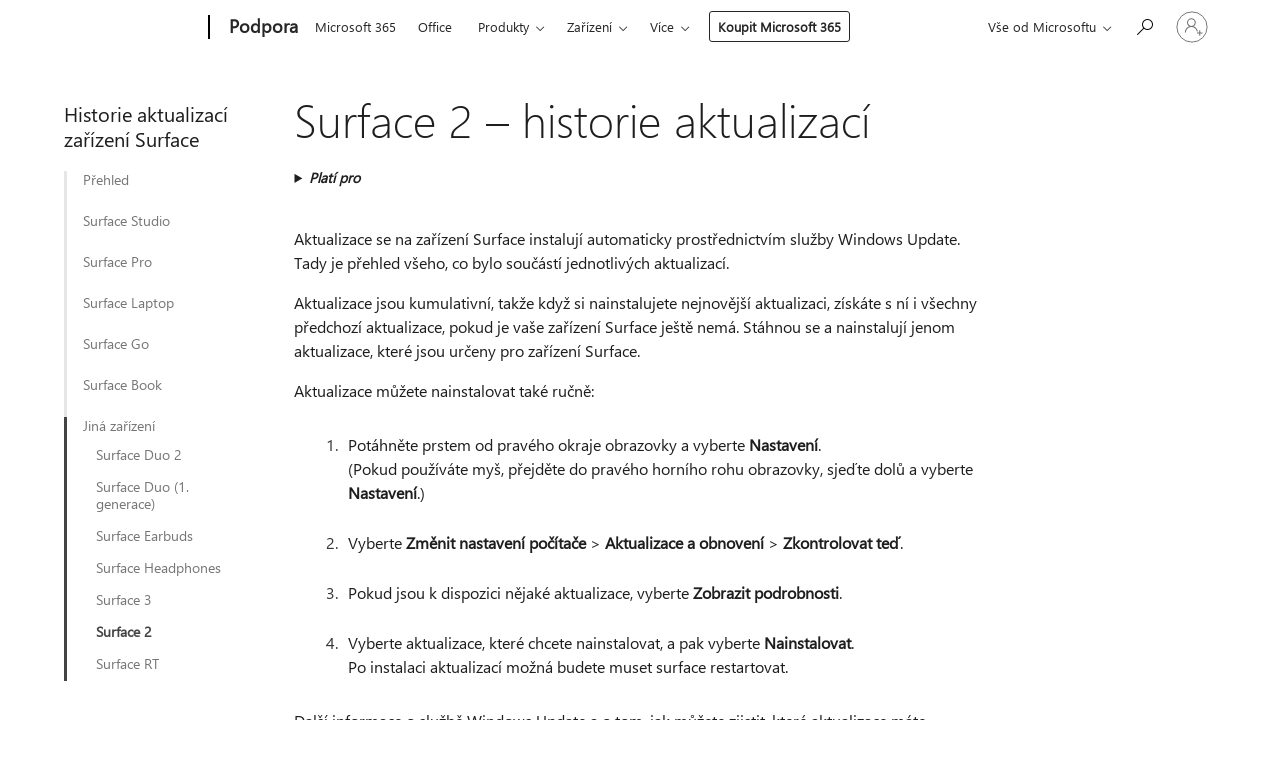

--- FILE ---
content_type: text/html; charset=utf-8
request_url: https://login.microsoftonline.com/common/oauth2/v2.0/authorize?client_id=ee272b19-4411-433f-8f28-5c13cb6fd407&redirect_uri=https%3A%2F%2Fsupport.microsoft.com%2Fsignin-oidc&response_type=code%20id_token&scope=openid%20profile%20offline_access&response_mode=form_post&nonce=639042877597950710.OTUwYmM4MjAtYTBiMi00ZmQ1LWE2MWUtZTY4ZmZmYjJjODNkOWYxN2NjZDEtOTlmYy00NmI5LTg1ZTEtZTNlYzAwNTVkNmFi&prompt=none&nopa=2&state=CfDJ8MF9taR5d3RHoynoKQkxN0CC5-W5nGk9yxDAhTYYZUMFrqqMkQk5qzbvxpR7HnR1XznmmsjiJyl-mLNPWZIx0NGVeKbFyM97AUQ9B5Cmd51pNfXibnLREuaKdWTIrHZ_8PiMjtYUfYcijCXO35XdC-aO1ZyK7iV4TsD2S0-oL7utay9pznqquffwhBtS75Q7zk3ZTeOu7rbnmfrUzSj2JADvl7NUtja3UbNEWKvscdqLDTd8jCnJpDCoRBCxb4mqPe0TyC0NBQ_vBz8ffhEhoVV1FHe-1sMKQuM8_abuK9d5ionSRpb5MppNquq9NOUxcsZQgclO5Aqc0OL7NR5i_Zx5KeDkzUWe-uFAPjsdKvWN&x-client-SKU=ID_NET6_0&x-client-ver=8.12.1.0&sso_reload=true
body_size: 9636
content:


<!-- Copyright (C) Microsoft Corporation. All rights reserved. -->
<!DOCTYPE html>
<html>
<head>
    <title>Redirecting</title>
    <meta http-equiv="Content-Type" content="text/html; charset=UTF-8">
    <meta http-equiv="X-UA-Compatible" content="IE=edge">
    <meta name="viewport" content="width=device-width, initial-scale=1.0, maximum-scale=2.0, user-scalable=yes">
    <meta http-equiv="Pragma" content="no-cache">
    <meta http-equiv="Expires" content="-1">
    <meta name="PageID" content="FetchSessions" />
    <meta name="SiteID" content="" />
    <meta name="ReqLC" content="1033" />
    <meta name="LocLC" content="en-US" />

    
<meta name="robots" content="none" />

<script type="text/javascript" nonce='WyNXa4gwHzjMNP2l9m4MOA'>//<![CDATA[
$Config={"urlGetCredentialType":"https://login.microsoftonline.com/common/GetCredentialType?mkt=en-US","urlGoToAADError":"https://login.live.com/oauth20_authorize.srf?client_id=ee272b19-4411-433f-8f28-5c13cb6fd407\u0026scope=openid+profile+offline_access\u0026redirect_uri=https%3a%2f%2fsupport.microsoft.com%2fsignin-oidc\u0026response_type=code+id_token\u0026state=[base64]\u0026response_mode=form_post\u0026nonce=639042877597950710.OTUwYmM4MjAtYTBiMi00ZmQ1LWE2MWUtZTY4ZmZmYjJjODNkOWYxN2NjZDEtOTlmYy00NmI5LTg1ZTEtZTNlYzAwNTVkNmFi\u0026prompt=none\u0026x-client-SKU=ID_NET6_0\u0026x-client-Ver=8.12.1.0\u0026uaid=7631336dfc6a4916afa7bb881bd720f2\u0026msproxy=1\u0026issuer=mso\u0026tenant=common\u0026ui_locales=en-US\u0026epctrc=dSKitL0C2zsEbB%2fRYbTei9vkoYbCBM6BNu4Qdm7gxbQ%3d1%3a1%3aCANARY%3aFWJ2YC7jIRyw7u%2belqZFuV2YHE0a5%2bvnPhE%2fNbK9WOk%3d\u0026epct=[base64]\u0026jshs=0\u0026nopa=2","urlAppError":"https://support.microsoft.com/signin-oidc","oAppRedirectErrorPostParams":{"error":"interaction_required","error_description":"Session information is not sufficient for single-sign-on.","state":"[base64]"},"iMaxStackForKnockoutAsyncComponents":10000,"fShowButtons":true,"urlCdn":"https://aadcdn.msftauth.net/shared/1.0/","urlDefaultFavicon":"https://aadcdn.msftauth.net/shared/1.0/content/images/favicon_a_eupayfgghqiai7k9sol6lg2.ico","urlPost":"/common/login","iPawnIcon":0,"sPOST_Username":"","fEnableNumberMatching":true,"sFT":"[base64]","sFTName":"flowToken","sCtx":"[base64]","fEnableOneDSClientTelemetry":true,"dynamicTenantBranding":null,"staticTenantBranding":null,"oAppCobranding":{},"iBackgroundImage":4,"arrSessions":[],"urlMsaStaticMeControl":"https://login.live.com/Me.htm?v=3","fApplicationInsightsEnabled":false,"iApplicationInsightsEnabledPercentage":0,"urlSetDebugMode":"https://login.microsoftonline.com/common/debugmode","fEnableCssAnimation":true,"fDisableAnimationIfAnimationEndUnsupported":true,"fSsoFeasible":true,"fAllowGrayOutLightBox":true,"fProvideV2SsoImprovements":true,"fUseMsaSessionState":true,"fIsRemoteNGCSupported":true,"urlLogin":"https://login.microsoftonline.com/common/reprocess?ctx=[base64]","urlDssoStatus":"https://login.microsoftonline.com/common/instrumentation/dssostatus","iSessionPullType":3,"fUseSameSite":true,"iAllowedIdentities":2,"isGlobalTenant":true,"uiflavor":1001,"fShouldPlatformKeyBeSuppressed":true,"fLoadStringCustomizationPromises":true,"fUseAlternateTextForSwitchToCredPickerLink":true,"fOfflineAccountVisible":false,"fEnableUserStateFix":true,"fShowAccessPassPeek":true,"fUpdateSessionPollingLogic":true,"fEnableShowPickerCredObservable":true,"fFetchSessionsSkipDsso":true,"fIsCiamUserFlowUxNewLogicEnabled":true,"fUseNonMicrosoftDefaultBrandingForCiam":true,"sCompanyDisplayName":"Microsoft Services","fRemoveCustomCss":true,"fFixUICrashForApiRequestHandler":true,"fShowUpdatedKoreanPrivacyFooter":true,"fUsePostCssHotfix":true,"fFixUserFlowBranding":true,"fEnablePasskeyNullFix":true,"fEnableRefreshCookiesFix":true,"fEnableWebNativeBridgeInterstitialUx":true,"fEnableWindowParentingFix":true,"fEnableNativeBridgeErrors":true,"urlAcmaServerPath":"https://login.microsoftonline.com","sTenantId":"common","sMkt":"en-US","fIsDesktop":true,"fUpdateConfigInit":true,"fLogDisallowedCssProperties":true,"fDisallowExternalFonts":true,"scid":1013,"hpgact":1800,"hpgid":7,"apiCanary":"[base64]","canary":"dSKitL0C2zsEbB/RYbTei9vkoYbCBM6BNu4Qdm7gxbQ=1:1:CANARY:FWJ2YC7jIRyw7u+elqZFuV2YHE0a5+vnPhE/NbK9WOk=","sCanaryTokenName":"canary","fSkipRenderingNewCanaryToken":false,"fEnableNewCsrfProtection":true,"correlationId":"7631336d-fc6a-4916-afa7-bb881bd720f2","sessionId":"6da48cb6-68f6-41ab-a2be-ca77bc971600","sRingId":"R6","locale":{"mkt":"en-US","lcid":1033},"slMaxRetry":2,"slReportFailure":true,"strings":{"desktopsso":{"authenticatingmessage":"Trying to sign you in"}},"enums":{"ClientMetricsModes":{"None":0,"SubmitOnPost":1,"SubmitOnRedirect":2,"InstrumentPlt":4}},"urls":{"instr":{"pageload":"https://login.microsoftonline.com/common/instrumentation/reportpageload","dssostatus":"https://login.microsoftonline.com/common/instrumentation/dssostatus"}},"browser":{"ltr":1,"Chrome":1,"_Mac":1,"_M131":1,"_D0":1,"Full":1,"RE_WebKit":1,"b":{"name":"Chrome","major":131,"minor":0},"os":{"name":"OSX","version":"10.15.7"},"V":"131.0"},"watson":{"url":"/common/handlers/watson","bundle":"https://aadcdn.msftauth.net/ests/2.1/content/cdnbundles/watson.min_q5ptmu8aniymd4ftuqdkda2.js","sbundle":"https://aadcdn.msftauth.net/ests/2.1/content/cdnbundles/watsonsupportwithjquery.3.5.min_dc940oomzau4rsu8qesnvg2.js","fbundle":"https://aadcdn.msftauth.net/ests/2.1/content/cdnbundles/frameworksupport.min_oadrnc13magb009k4d20lg2.js","resetErrorPeriod":5,"maxCorsErrors":-1,"maxInjectErrors":5,"maxErrors":10,"maxTotalErrors":3,"expSrcs":["https://login.microsoftonline.com","https://aadcdn.msauth.net/","https://aadcdn.msftauth.net/",".login.microsoftonline.com"],"envErrorRedirect":true,"envErrorUrl":"/common/handlers/enverror"},"loader":{"cdnRoots":["https://aadcdn.msauth.net/","https://aadcdn.msftauth.net/"],"logByThrowing":true},"serverDetails":{"slc":"ProdSlices","dc":"NCUS","ri":"CH3XXXX","ver":{"v":[2,1,23173,3]},"rt":"2026-01-17T23:02:40","et":19},"clientEvents":{"enabled":true,"telemetryEnabled":true,"useOneDSEventApi":true,"flush":60000,"autoPost":true,"autoPostDelay":1000,"minEvents":1,"maxEvents":1,"pltDelay":500,"appInsightsConfig":{"instrumentationKey":"69adc3c768bd4dc08c19416121249fcc-66f1668a-797b-4249-95e3-6c6651768c28-7293","webAnalyticsConfiguration":{"autoCapture":{"jsError":true}}},"defaultEventName":"IDUX_ESTSClientTelemetryEvent_WebWatson","serviceID":3,"endpointUrl":""},"fApplyAsciiRegexOnInput":true,"country":"US","fBreakBrandingSigninString":true,"bsso":{"states":{"START":"start","INPROGRESS":"in-progress","END":"end","END_SSO":"end-sso","END_USERS":"end-users"},"nonce":"AwABEgEAAAADAOz_BQD0_8bX9VDcKUhZRjSnWOjncRpWuLI2OTakVr5EDBwN7zpi3aynFNT8xIWb_l7sERgQPJnce8QhsGYPBgrgoouDsGEgAA","overallTimeoutMs":4000,"telemetry":{"type":"ChromeSsoTelemetry","nonce":"AwABDwEAAAADAOz_BQD0_2CUo3uAb6ag_Tu3BGaThxS09VtMcF3QkpYxP-qMyp-sGqHNUxdHU0rOrxiaGQZAt1Cz8etC0oWAWzcMzcTigDihX2AN-tSWpgRNJ1kKkzfCIAA","reportStates":[]},"redirectEndStates":["end"],"cookieNames":{"aadSso":"AADSSO","winSso":"ESTSSSO","ssoTiles":"ESTSSSOTILES","ssoPulled":"SSOCOOKIEPULLED","userList":"ESTSUSERLIST"},"type":"chrome","reason":"Pull suppressed because it was already attempted and the current URL was reloaded."},"urlNoCookies":"https://login.microsoftonline.com/cookiesdisabled","fTrimChromeBssoUrl":true,"inlineMode":5,"fShowCopyDebugDetailsLink":true,"fTenantBrandingCdnAddEventHandlers":true,"fAddTryCatchForIFrameRedirects":true};
//]]></script> 
<script type="text/javascript" nonce='WyNXa4gwHzjMNP2l9m4MOA'>//<![CDATA[
!function(){var e=window,r=e.$Debug=e.$Debug||{},t=e.$Config||{};if(!r.appendLog){var n=[],o=0;r.appendLog=function(e){var r=t.maxDebugLog||25,i=(new Date).toUTCString()+":"+e;n.push(o+":"+i),n.length>r&&n.shift(),o++},r.getLogs=function(){return n}}}(),function(){function e(e,r){function t(i){var a=e[i];if(i<n-1){return void(o.r[a]?t(i+1):o.when(a,function(){t(i+1)}))}r(a)}var n=e.length;t(0)}function r(e,r,i){function a(){var e=!!s.method,o=e?s.method:i[0],a=s.extraArgs||[],u=n.$WebWatson;try{
var c=t(i,!e);if(a&&a.length>0){for(var d=a.length,l=0;l<d;l++){c.push(a[l])}}o.apply(r,c)}catch(e){return void(u&&u.submitFromException&&u.submitFromException(e))}}var s=o.r&&o.r[e];return r=r||this,s&&(s.skipTimeout?a():n.setTimeout(a,0)),s}function t(e,r){return Array.prototype.slice.call(e,r?1:0)}var n=window;n.$Do||(n.$Do={"q":[],"r":[],"removeItems":[],"lock":0,"o":[]});var o=n.$Do;o.when=function(t,n){function i(e){r(e,a,s)||o.q.push({"id":e,"c":a,"a":s})}var a=0,s=[],u=1;"function"==typeof n||(a=n,
u=2);for(var c=u;c<arguments.length;c++){s.push(arguments[c])}t instanceof Array?e(t,i):i(t)},o.register=function(e,t,n){if(!o.r[e]){o.o.push(e);var i={};if(t&&(i.method=t),n&&(i.skipTimeout=n),arguments&&arguments.length>3){i.extraArgs=[];for(var a=3;a<arguments.length;a++){i.extraArgs.push(arguments[a])}}o.r[e]=i,o.lock++;try{for(var s=0;s<o.q.length;s++){var u=o.q[s];u.id==e&&r(e,u.c,u.a)&&o.removeItems.push(u)}}catch(e){throw e}finally{if(0===--o.lock){for(var c=0;c<o.removeItems.length;c++){
for(var d=o.removeItems[c],l=0;l<o.q.length;l++){if(o.q[l]===d){o.q.splice(l,1);break}}}o.removeItems=[]}}}},o.unregister=function(e){o.r[e]&&delete o.r[e]}}(),function(e,r){function t(){if(!a){if(!r.body){return void setTimeout(t)}a=!0,e.$Do.register("doc.ready",0,!0)}}function n(){if(!s){if(!r.body){return void setTimeout(n)}t(),s=!0,e.$Do.register("doc.load",0,!0),i()}}function o(e){(r.addEventListener||"load"===e.type||"complete"===r.readyState)&&t()}function i(){
r.addEventListener?(r.removeEventListener("DOMContentLoaded",o,!1),e.removeEventListener("load",n,!1)):r.attachEvent&&(r.detachEvent("onreadystatechange",o),e.detachEvent("onload",n))}var a=!1,s=!1;if("complete"===r.readyState){return void setTimeout(n)}!function(){r.addEventListener?(r.addEventListener("DOMContentLoaded",o,!1),e.addEventListener("load",n,!1)):r.attachEvent&&(r.attachEvent("onreadystatechange",o),e.attachEvent("onload",n))}()}(window,document),function(){function e(){
return f.$Config||f.ServerData||{}}function r(e,r){var t=f.$Debug;t&&t.appendLog&&(r&&(e+=" '"+(r.src||r.href||"")+"'",e+=", id:"+(r.id||""),e+=", async:"+(r.async||""),e+=", defer:"+(r.defer||"")),t.appendLog(e))}function t(){var e=f.$B;if(void 0===d){if(e){d=e.IE}else{var r=f.navigator.userAgent;d=-1!==r.indexOf("MSIE ")||-1!==r.indexOf("Trident/")}}return d}function n(){var e=f.$B;if(void 0===l){if(e){l=e.RE_Edge}else{var r=f.navigator.userAgent;l=-1!==r.indexOf("Edge")}}return l}function o(e){
var r=e.indexOf("?"),t=r>-1?r:e.length,n=e.lastIndexOf(".",t);return e.substring(n,n+v.length).toLowerCase()===v}function i(){var r=e();return(r.loader||{}).slReportFailure||r.slReportFailure||!1}function a(){return(e().loader||{}).redirectToErrorPageOnLoadFailure||!1}function s(){return(e().loader||{}).logByThrowing||!1}function u(e){if(!t()&&!n()){return!1}var r=e.src||e.href||"";if(!r){return!0}if(o(r)){var i,a,s;try{i=e.sheet,a=i&&i.cssRules,s=!1}catch(e){s=!0}if(i&&!a&&s){return!0}
if(i&&a&&0===a.length){return!0}}return!1}function c(){function t(e){g.getElementsByTagName("head")[0].appendChild(e)}function n(e,r,t,n){var u=null;return u=o(e)?i(e):"script"===n.toLowerCase()?a(e):s(e,n),r&&(u.id=r),"function"==typeof u.setAttribute&&(u.setAttribute("crossorigin","anonymous"),t&&"string"==typeof t&&u.setAttribute("integrity",t)),u}function i(e){var r=g.createElement("link");return r.rel="stylesheet",r.type="text/css",r.href=e,r}function a(e){
var r=g.createElement("script"),t=g.querySelector("script[nonce]");if(r.type="text/javascript",r.src=e,r.defer=!1,r.async=!1,t){var n=t.nonce||t.getAttribute("nonce");r.setAttribute("nonce",n)}return r}function s(e,r){var t=g.createElement(r);return t.src=e,t}function d(e,r){if(e&&e.length>0&&r){for(var t=0;t<e.length;t++){if(-1!==r.indexOf(e[t])){return!0}}}return!1}function l(r){if(e().fTenantBrandingCdnAddEventHandlers){var t=d(E,r)?E:b;if(!(t&&t.length>1)){return r}for(var n=0;n<t.length;n++){
if(-1!==r.indexOf(t[n])){var o=t[n+1<t.length?n+1:0],i=r.substring(t[n].length);return"https://"!==t[n].substring(0,"https://".length)&&(o="https://"+o,i=i.substring("https://".length)),o+i}}return r}if(!(b&&b.length>1)){return r}for(var a=0;a<b.length;a++){if(0===r.indexOf(b[a])){return b[a+1<b.length?a+1:0]+r.substring(b[a].length)}}return r}function f(e,t,n,o){if(r("[$Loader]: "+(L.failMessage||"Failed"),o),w[e].retry<y){return w[e].retry++,h(e,t,n),void c._ReportFailure(w[e].retry,w[e].srcPath)}n&&n()}
function v(e,t,n,o){if(u(o)){return f(e,t,n,o)}r("[$Loader]: "+(L.successMessage||"Loaded"),o),h(e+1,t,n);var i=w[e].onSuccess;"function"==typeof i&&i(w[e].srcPath)}function h(e,o,i){if(e<w.length){var a=w[e];if(!a||!a.srcPath){return void h(e+1,o,i)}a.retry>0&&(a.srcPath=l(a.srcPath),a.origId||(a.origId=a.id),a.id=a.origId+"_Retry_"+a.retry);var s=n(a.srcPath,a.id,a.integrity,a.tagName);s.onload=function(){v(e,o,i,s)},s.onerror=function(){f(e,o,i,s)},s.onreadystatechange=function(){
"loaded"===s.readyState?setTimeout(function(){v(e,o,i,s)},500):"complete"===s.readyState&&v(e,o,i,s)},t(s),r("[$Loader]: Loading '"+(a.srcPath||"")+"', id:"+(a.id||""))}else{o&&o()}}var p=e(),y=p.slMaxRetry||2,m=p.loader||{},b=m.cdnRoots||[],E=m.tenantBrandingCdnRoots||[],L=this,w=[];L.retryOnError=!0,L.successMessage="Loaded",L.failMessage="Error",L.Add=function(e,r,t,n,o,i){e&&w.push({"srcPath":e,"id":r,"retry":n||0,"integrity":t,"tagName":o||"script","onSuccess":i})},L.AddForReload=function(e,r){
var t=e.src||e.href||"";L.Add(t,"AddForReload",e.integrity,1,e.tagName,r)},L.AddIf=function(e,r,t){e&&L.Add(r,t)},L.Load=function(e,r){h(0,e,r)}}var d,l,f=window,g=f.document,v=".css";c.On=function(e,r,t){if(!e){throw"The target element must be provided and cannot be null."}r?c.OnError(e,t):c.OnSuccess(e,t)},c.OnSuccess=function(e,t){if(!e){throw"The target element must be provided and cannot be null."}if(u(e)){return c.OnError(e,t)}var n=e.src||e.href||"",o=i(),s=a();r("[$Loader]: Loaded",e);var d=new c
;d.failMessage="Reload Failed",d.successMessage="Reload Success",d.Load(null,function(){if(o){throw"Unexpected state. ResourceLoader.Load() failed despite initial load success. ['"+n+"']"}s&&(document.location.href="/error.aspx?err=504")})},c.OnError=function(e,t){var n=e.src||e.href||"",o=i(),s=a();if(!e){throw"The target element must be provided and cannot be null."}r("[$Loader]: Failed",e);var u=new c;u.failMessage="Reload Failed",u.successMessage="Reload Success",u.AddForReload(e,t),
u.Load(null,function(){if(o){throw"Failed to load external resource ['"+n+"']"}s&&(document.location.href="/error.aspx?err=504")}),c._ReportFailure(0,n)},c._ReportFailure=function(e,r){if(s()&&!t()){throw"[Retry "+e+"] Failed to load external resource ['"+r+"'], reloading from fallback CDN endpoint"}},f.$Loader=c}(),function(){function e(){if(!E){var e=new h.$Loader;e.AddIf(!h.jQuery,y.sbundle,"WebWatson_DemandSupport"),y.sbundle=null,delete y.sbundle,e.AddIf(!h.$Api,y.fbundle,"WebWatson_DemandFramework"),
y.fbundle=null,delete y.fbundle,e.Add(y.bundle,"WebWatson_DemandLoaded"),e.Load(r,t),E=!0}}function r(){if(h.$WebWatson){if(h.$WebWatson.isProxy){return void t()}m.when("$WebWatson.full",function(){for(;b.length>0;){var e=b.shift();e&&h.$WebWatson[e.cmdName].apply(h.$WebWatson,e.args)}})}}function t(){if(!h.$WebWatson||h.$WebWatson.isProxy){if(!L&&JSON){try{var e=new XMLHttpRequest;e.open("POST",y.url),e.setRequestHeader("Accept","application/json"),
e.setRequestHeader("Content-Type","application/json; charset=UTF-8"),e.setRequestHeader("canary",p.apiCanary),e.setRequestHeader("client-request-id",p.correlationId),e.setRequestHeader("hpgid",p.hpgid||0),e.setRequestHeader("hpgact",p.hpgact||0);for(var r=-1,t=0;t<b.length;t++){if("submit"===b[t].cmdName){r=t;break}}var o=b[r]?b[r].args||[]:[],i={"sr":y.sr,"ec":"Failed to load external resource [Core Watson files]","wec":55,"idx":1,"pn":p.pgid||"","sc":p.scid||0,"hpg":p.hpgid||0,
"msg":"Failed to load external resource [Core Watson files]","url":o[1]||"","ln":0,"ad":0,"an":!1,"cs":"","sd":p.serverDetails,"ls":null,"diag":v(y)};e.send(JSON.stringify(i))}catch(e){}L=!0}y.loadErrorUrl&&window.location.assign(y.loadErrorUrl)}n()}function n(){b=[],h.$WebWatson=null}function o(r){return function(){var t=arguments;b.push({"cmdName":r,"args":t}),e()}}function i(){var e=["foundException","resetException","submit"],r=this;r.isProxy=!0;for(var t=e.length,n=0;n<t;n++){var i=e[n];i&&(r[i]=o(i))}
}function a(e,r,t,n,o,i,a){var s=h.event;return i||(i=l(o||s,a?a+2:2)),h.$Debug&&h.$Debug.appendLog&&h.$Debug.appendLog("[WebWatson]:"+(e||"")+" in "+(r||"")+" @ "+(t||"??")),$.submit(e,r,t,n,o||s,i,a)}function s(e,r){return{"signature":e,"args":r,"toString":function(){return this.signature}}}function u(e){for(var r=[],t=e.split("\n"),n=0;n<t.length;n++){r.push(s(t[n],[]))}return r}function c(e){for(var r=[],t=e.split("\n"),n=0;n<t.length;n++){var o=s(t[n],[]);t[n+1]&&(o.signature+="@"+t[n+1],n++),r.push(o)
}return r}function d(e){if(!e){return null}try{if(e.stack){return u(e.stack)}if(e.error){if(e.error.stack){return u(e.error.stack)}}else if(window.opera&&e.message){return c(e.message)}}catch(e){}return null}function l(e,r){var t=[];try{for(var n=arguments.callee;r>0;){n=n?n.caller:n,r--}for(var o=0;n&&o<w;){var i="InvalidMethod()";try{i=n.toString()}catch(e){}var a=[],u=n.args||n.arguments;if(u){for(var c=0;c<u.length;c++){a[c]=u[c]}}t.push(s(i,a)),n=n.caller,o++}}catch(e){t.push(s(e.toString(),[]))}
var l=d(e);return l&&(t.push(s("--- Error Event Stack -----------------",[])),t=t.concat(l)),t}function f(e){if(e){try{var r=/function (.{1,})\(/,t=r.exec(e.constructor.toString());return t&&t.length>1?t[1]:""}catch(e){}}return""}function g(e){if(e){try{if("string"!=typeof e&&JSON&&JSON.stringify){var r=f(e),t=JSON.stringify(e);return t&&"{}"!==t||(e.error&&(e=e.error,r=f(e)),(t=JSON.stringify(e))&&"{}"!==t||(t=e.toString())),r+":"+t}}catch(e){}}return""+(e||"")}function v(e){var r=[];try{
if(jQuery?(r.push("jQuery v:"+jQuery().jquery),jQuery.easing?r.push("jQuery.easing:"+JSON.stringify(jQuery.easing)):r.push("jQuery.easing is not defined")):r.push("jQuery is not defined"),e&&e.expectedVersion&&r.push("Expected jQuery v:"+e.expectedVersion),m){var t,n="";for(t=0;t<m.o.length;t++){n+=m.o[t]+";"}for(r.push("$Do.o["+n+"]"),n="",t=0;t<m.q.length;t++){n+=m.q[t].id+";"}r.push("$Do.q["+n+"]")}if(h.$Debug&&h.$Debug.getLogs){var o=h.$Debug.getLogs();o&&o.length>0&&(r=r.concat(o))}if(b){
for(var i=0;i<b.length;i++){var a=b[i];if(a&&"submit"===a.cmdName){try{if(JSON&&JSON.stringify){var s=JSON.stringify(a);s&&r.push(s)}}catch(e){r.push(g(e))}}}}}catch(e){r.push(g(e))}return r}var h=window,p=h.$Config||{},y=p.watson,m=h.$Do;if(!h.$WebWatson&&y){var b=[],E=!1,L=!1,w=10,$=h.$WebWatson=new i;$.CB={},$._orgErrorHandler=h.onerror,h.onerror=a,$.errorHooked=!0,m.when("jQuery.version",function(e){y.expectedVersion=e}),m.register("$WebWatson")}}(),function(){function e(e,r){
for(var t=r.split("."),n=t.length,o=0;o<n&&null!==e&&void 0!==e;){e=e[t[o++]]}return e}function r(r){var t=null;return null===u&&(u=e(i,"Constants")),null!==u&&r&&(t=e(u,r)),null===t||void 0===t?"":t.toString()}function t(t){var n=null;return null===a&&(a=e(i,"$Config.strings")),null!==a&&t&&(n=e(a,t.toLowerCase())),null!==n&&void 0!==n||(n=r(t)),null===n||void 0===n?"":n.toString()}function n(e,r){var n=null;return e&&r&&r[e]&&(n=t("errors."+r[e])),n||(n=t("errors."+e)),n||(n=t("errors."+c)),n||(n=t(c)),n}
function o(t){var n=null;return null===s&&(s=e(i,"$Config.urls")),null!==s&&t&&(n=e(s,t.toLowerCase())),null!==n&&void 0!==n||(n=r(t)),null===n||void 0===n?"":n.toString()}var i=window,a=null,s=null,u=null,c="GENERIC_ERROR";i.GetString=t,i.GetErrorString=n,i.GetUrl=o}(),function(){var e=window,r=e.$Config||{};e.$B=r.browser||{}}(),function(){function e(e,r,t){e&&e.addEventListener?e.addEventListener(r,t):e&&e.attachEvent&&e.attachEvent("on"+r,t)}function r(r,t){e(document.getElementById(r),"click",t)}
function t(r,t){var n=document.getElementsByName(r);n&&n.length>0&&e(n[0],"click",t)}var n=window;n.AddListener=e,n.ClickEventListenerById=r,n.ClickEventListenerByName=t}();
//]]></script> 
<script type="text/javascript" nonce='WyNXa4gwHzjMNP2l9m4MOA'>//<![CDATA[
!function(t,e){!function(){var n=e.getElementsByTagName("head")[0];n&&n.addEventListener&&(n.addEventListener("error",function(e){null!==e.target&&"cdn"===e.target.getAttribute("data-loader")&&t.$Loader.OnError(e.target)},!0),n.addEventListener("load",function(e){null!==e.target&&"cdn"===e.target.getAttribute("data-loader")&&t.$Loader.OnSuccess(e.target)},!0))}()}(window,document);
//]]></script>
    <script type="text/javascript" nonce='WyNXa4gwHzjMNP2l9m4MOA'>
        ServerData = $Config;
    </script>

    <script data-loader="cdn" crossorigin="anonymous" src="https://aadcdn.msftauth.net/shared/1.0/content/js/FetchSessions_Core_Zrgqf3NDZY6QoRSGjvZAAQ2.js" integrity='sha384-ZiCm7FNkvHCzGABuQsNqI+NbQpuukT8O8DH+5NRo+GBSrdhUPzoMJLcFvVj8ky+R' nonce='WyNXa4gwHzjMNP2l9m4MOA'></script>

</head>
<body data-bind="defineGlobals: ServerData" style="display: none">
</body>
</html>